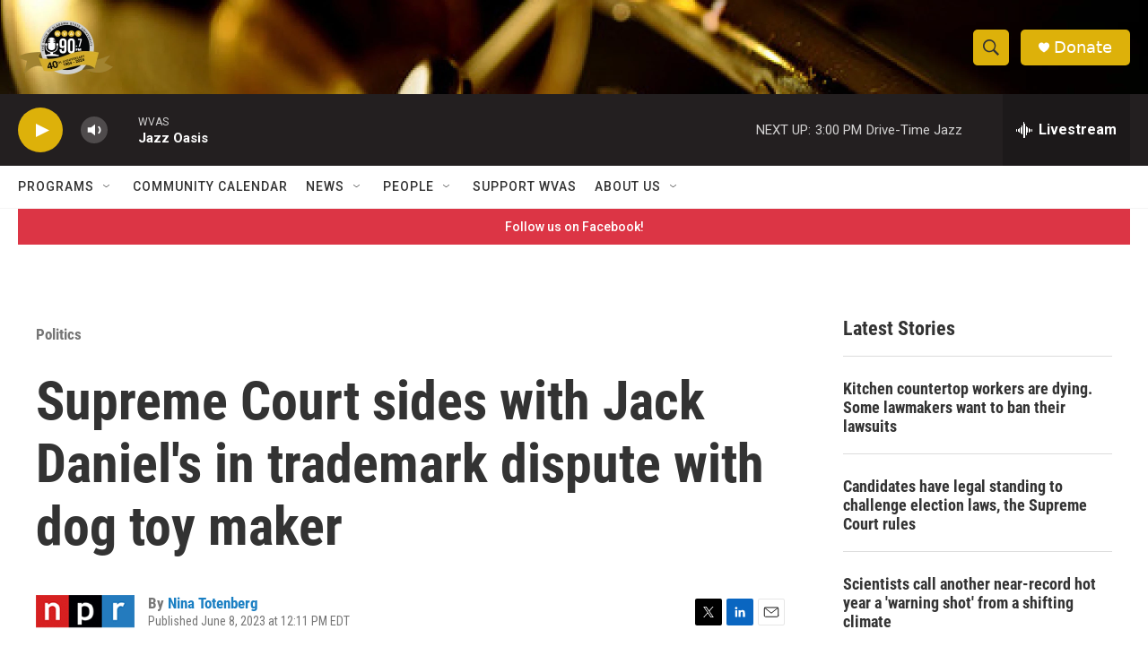

--- FILE ---
content_type: text/html; charset=utf-8
request_url: https://www.google.com/recaptcha/api2/aframe
body_size: 268
content:
<!DOCTYPE HTML><html><head><meta http-equiv="content-type" content="text/html; charset=UTF-8"></head><body><script nonce="SlIGLlWU7RnxPjb6vnrQ8w">/** Anti-fraud and anti-abuse applications only. See google.com/recaptcha */ try{var clients={'sodar':'https://pagead2.googlesyndication.com/pagead/sodar?'};window.addEventListener("message",function(a){try{if(a.source===window.parent){var b=JSON.parse(a.data);var c=clients[b['id']];if(c){var d=document.createElement('img');d.src=c+b['params']+'&rc='+(localStorage.getItem("rc::a")?sessionStorage.getItem("rc::b"):"");window.document.body.appendChild(d);sessionStorage.setItem("rc::e",parseInt(sessionStorage.getItem("rc::e")||0)+1);localStorage.setItem("rc::h",'1768420809740');}}}catch(b){}});window.parent.postMessage("_grecaptcha_ready", "*");}catch(b){}</script></body></html>